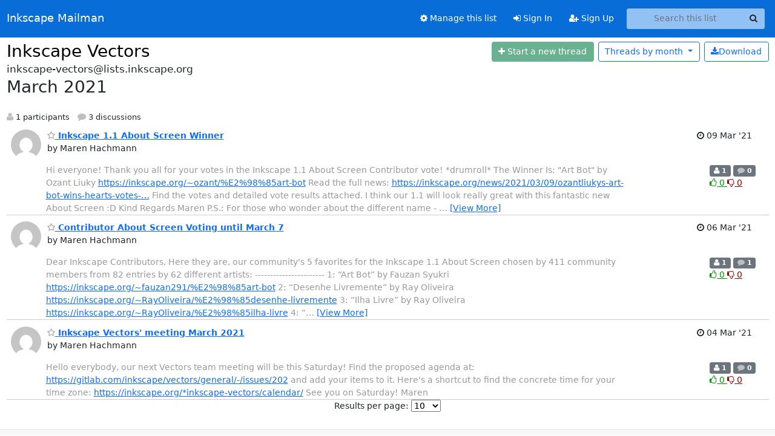

--- FILE ---
content_type: text/html; charset=utf-8
request_url: https://lists.inkscape.org/hyperkitty/list/inkscape-vectors@lists.inkscape.org/2021/3/
body_size: 40792
content:





<!DOCTYPE HTML>
<html>
    <head>
        <meta http-equiv="Content-Type" content="text/html; charset=UTF-8" />
        <meta name="viewport" content="width=device-width, initial-scale=1.0" />
        <meta name="ROBOTS" content="INDEX, FOLLOW" />
        <title>
March 2021 - Inkscape Vectors - Inkscape Mailman
</title>
        <meta name="author" content="" />
        <meta name="dc.language" content="en" />
        <link rel="shortcut icon" href="/static/hyperkitty/img/favicon.ico" />
        <link rel="stylesheet" href="/static/hyperkitty/libs/jquery/smoothness/jquery-ui-1.13.1.min.css" type="text/css" media="all" />
        <link rel="stylesheet" href="/static/hyperkitty/libs/fonts/font-awesome/css/font-awesome.min.css" type="text/css" media="all" />
        <link rel="stylesheet" href="/static/hyperkitty/libs/fonts/icomoon/icomoon.css" type="text/css" media="all"><link rel="stylesheet" href="/static/hyperkitty/libs/fonts/droid/droid.css" type="text/css" media="all"><link rel="stylesheet" href="/static/django-mailman3/css/main.css"><link rel="stylesheet" href="/static/CACHE/css/hyperkitty.22959302bc12.css" type="text/css" media="all">
         
        
<link rel="alternate" type="application/rss+xml" title="Inkscape Vectors" href="/hyperkitty/list/inkscape-vectors@lists.inkscape.org/feed/"/>

        

    </head>

    <body>

    


    <nav class="navbar sticky-top navbar-expand-md mb-2" id="navbar-main">
        <div class="container-xxl">
            <div class="navbar-header"> <!--part of navbar that's always present-->
                <button type="button" class="navbar-toggler collapsed" data-bs-toggle="collapse" data-bs-target=".navbar-collapse">
                    <span class="fa fa-bars"></span>
                </button>
                <a class="navbar-brand" href="/hyperkitty/">Inkscape Mailman</a>

            </div> <!-- /navbar-header -->
            <div class="d-flex">
                <div class="auth dropdown d-md-none">
                        
                </div>
                
                <a  href="/accounts/login/?next=/hyperkitty/list/inkscape-vectors%40lists.inkscape.org/2021/3/" class="nav-link d-md-none">
                    <span class="fa fa-sign-in"></span>
                    Sign In
                </a>
                <a  href="/accounts/signup/?next=/hyperkitty/list/inkscape-vectors%40lists.inkscape.org/2021/3/" class="nav-link d-md-none">
                    <span class="fa fa-user-plus"></span>
                    Sign Up
                </a>
                
            </div>
            <div class="navbar-collapse collapse justify-content-end"> <!--part of navbar that's collapsed on small screens-->
                <!-- show dropdown for smaller viewports b/c login name/email may be too long -->
                <!-- only show this extra button/dropdown if we're in small screen sizes -->
            
                
                <a href="/postorius/lists/inkscape-vectors.lists.inkscape.org/" class="nav-link">
                    <span class="fa fa-cog"></span>
                    Manage this list
                </a>
                
            
            
            <a  href="/accounts/login/?next=/hyperkitty/list/inkscape-vectors%40lists.inkscape.org/2021/3/" class="nav-link d-none d-md-block">
                <span class="fa fa-sign-in"></span>
                Sign In
            </a>
            <a  href="/accounts/signup/?next=/hyperkitty/list/inkscape-vectors%40lists.inkscape.org/2021/3/" class="nav-link d-none d-md-block">
                <span class="fa fa-user-plus"></span>
                Sign Up
            </a>
            
                <form name="search" method="get" action="/hyperkitty/search" class="navbar-form navbar-right my-2 my-lg-2 ms-2 me-2" role="search">
                    <input type="hidden" name="mlist" value="inkscape-vectors@lists.inkscape.org" />
                    <div class="input-group">
                    <input name="q" type="text" class="form-control rounded-4 search"
                            
                                placeholder="Search this list"
                                aria-label="Search this list"
                            
                            
                            />
                    <button class="btn search-button" aria-label="Search"><span class="fa fa-search"></span></button>
                    </div>
                </form>
                <!-- larger viewports -->
                <ul class="nav navbar-nav auth d-none d-md-flex">
                    
                </ul>
            </div> <!--/navbar-collapse -->
        </div><!-- /container for navbar -->
    </nav>

    

     <div class="modal fade" tabindex="-1" role="dialog" id="keyboard-shortcuts">
       <div class="modal-dialog" role="document">
         <div class="modal-content">
           <div class="modal-header">
             <button type="button" class="close" data-dismiss="modal" aria-label="Close"><span aria-hidden="true">&times;</span></button>
             <h4 class="modal-title">Keyboard Shortcuts</h4>
           </div>
           <div class="modal-body">
             <h3>Thread View</h3>
             <ul>
               <li><code>j</code>: Next unread message </li>
               <li><code>k</code>: Previous unread message </li>
               <li><code>j a</code>: Jump to all threads
               <li><code>j l</code>: Jump to MailingList overview
             </ul>
           </div>
         </div><!-- /.modal-content -->
       </div><!-- /.modal-dialog -->
     </div><!-- /.modal -->

     <div class="container-xxl" role="main">
        

<div class="row">

    <div id="thread-list">
        <div class="thread-list-header row">
            <h1 class="col">
                <a href="/hyperkitty/list/inkscape-vectors@lists.inkscape.org/" class="list-name">
                    
                        Inkscape Vectors
                    
                </a>
            </h1>
            <div class="col d-flex flex-align-center flex-row-reverse">
                <div class="order-3 me-2">
                    <a href="/hyperkitty/list/inkscape-vectors@lists.inkscape.org/message/new"
                        class="btn btn-success   disabled" title="You must be logged-in to create a thread."
                        aria-label="Start new thread">
                        <i class="fa fa-plus"></i>
                        <span class="d-inline d-md-none">Thread</span>
                        <span class="d-none d-md-inline">Start a new thread</span>
                    </a>
                </div>
                
                <div class="d-none d-md-block">
                    <a href="/hyperkitty/list/inkscape-vectors@lists.inkscape.org/export/inkscape-vectors@lists.inkscape.org-2021-04.mbox.gz?start=2021-03-01&amp;end=2021-04-01" title="This month in gzipped mbox format"
                    class="btn btn-outline-primary ms-2"><i class="fa fa-download" aria-label="Download Messages"></i>Download
                    </a>
                
                </div>
                
                   



<div class="dropdown-center">
<a href="" id="navbarMonthsListDrop" class="btn btn-outline-primary dropdown-toggle" data-bs-toggle="dropdown">
  <span class="d-none d-md-inline">Threads by</span> month <b class="caret"></b>
</a>
<ul class="dropdown-menu" role="menu" aria-labelledby="navbarMonthsListDrop">
    
    <li role="presentation" class="dropdown-header disabled dropdown-item">
        <a href="" class="nav-link">----- 2026 -----</a>
    </li>
    
    <li>
        <a class="dropdown-item" href="/hyperkitty/list/inkscape-vectors@lists.inkscape.org/2026/1/"
           >January</a>
    </li>
    
    
    <li role="presentation" class="dropdown-header disabled dropdown-item">
        <a href="" class="nav-link">----- 2025 -----</a>
    </li>
    
    <li>
        <a class="dropdown-item" href="/hyperkitty/list/inkscape-vectors@lists.inkscape.org/2025/12/"
           >December</a>
    </li>
    
    <li>
        <a class="dropdown-item" href="/hyperkitty/list/inkscape-vectors@lists.inkscape.org/2025/11/"
           >November</a>
    </li>
    
    <li>
        <a class="dropdown-item" href="/hyperkitty/list/inkscape-vectors@lists.inkscape.org/2025/10/"
           >October</a>
    </li>
    
    <li>
        <a class="dropdown-item" href="/hyperkitty/list/inkscape-vectors@lists.inkscape.org/2025/9/"
           >September</a>
    </li>
    
    <li>
        <a class="dropdown-item" href="/hyperkitty/list/inkscape-vectors@lists.inkscape.org/2025/8/"
           >August</a>
    </li>
    
    <li>
        <a class="dropdown-item" href="/hyperkitty/list/inkscape-vectors@lists.inkscape.org/2025/7/"
           >July</a>
    </li>
    
    <li>
        <a class="dropdown-item" href="/hyperkitty/list/inkscape-vectors@lists.inkscape.org/2025/6/"
           >June</a>
    </li>
    
    <li>
        <a class="dropdown-item" href="/hyperkitty/list/inkscape-vectors@lists.inkscape.org/2025/5/"
           >May</a>
    </li>
    
    <li>
        <a class="dropdown-item" href="/hyperkitty/list/inkscape-vectors@lists.inkscape.org/2025/4/"
           >April</a>
    </li>
    
    <li>
        <a class="dropdown-item" href="/hyperkitty/list/inkscape-vectors@lists.inkscape.org/2025/3/"
           >March</a>
    </li>
    
    <li>
        <a class="dropdown-item" href="/hyperkitty/list/inkscape-vectors@lists.inkscape.org/2025/2/"
           >February</a>
    </li>
    
    <li>
        <a class="dropdown-item" href="/hyperkitty/list/inkscape-vectors@lists.inkscape.org/2025/1/"
           >January</a>
    </li>
    
    
    <li role="presentation" class="dropdown-header disabled dropdown-item">
        <a href="" class="nav-link">----- 2024 -----</a>
    </li>
    
    <li>
        <a class="dropdown-item" href="/hyperkitty/list/inkscape-vectors@lists.inkscape.org/2024/12/"
           >December</a>
    </li>
    
    <li>
        <a class="dropdown-item" href="/hyperkitty/list/inkscape-vectors@lists.inkscape.org/2024/11/"
           >November</a>
    </li>
    
    <li>
        <a class="dropdown-item" href="/hyperkitty/list/inkscape-vectors@lists.inkscape.org/2024/10/"
           >October</a>
    </li>
    
    <li>
        <a class="dropdown-item" href="/hyperkitty/list/inkscape-vectors@lists.inkscape.org/2024/9/"
           >September</a>
    </li>
    
    <li>
        <a class="dropdown-item" href="/hyperkitty/list/inkscape-vectors@lists.inkscape.org/2024/8/"
           >August</a>
    </li>
    
    <li>
        <a class="dropdown-item" href="/hyperkitty/list/inkscape-vectors@lists.inkscape.org/2024/7/"
           >July</a>
    </li>
    
    <li>
        <a class="dropdown-item" href="/hyperkitty/list/inkscape-vectors@lists.inkscape.org/2024/6/"
           >June</a>
    </li>
    
    <li>
        <a class="dropdown-item" href="/hyperkitty/list/inkscape-vectors@lists.inkscape.org/2024/5/"
           >May</a>
    </li>
    
    <li>
        <a class="dropdown-item" href="/hyperkitty/list/inkscape-vectors@lists.inkscape.org/2024/4/"
           >April</a>
    </li>
    
    <li>
        <a class="dropdown-item" href="/hyperkitty/list/inkscape-vectors@lists.inkscape.org/2024/3/"
           >March</a>
    </li>
    
    <li>
        <a class="dropdown-item" href="/hyperkitty/list/inkscape-vectors@lists.inkscape.org/2024/2/"
           >February</a>
    </li>
    
    <li>
        <a class="dropdown-item" href="/hyperkitty/list/inkscape-vectors@lists.inkscape.org/2024/1/"
           >January</a>
    </li>
    
    
    <li role="presentation" class="dropdown-header disabled dropdown-item">
        <a href="" class="nav-link">----- 2023 -----</a>
    </li>
    
    <li>
        <a class="dropdown-item" href="/hyperkitty/list/inkscape-vectors@lists.inkscape.org/2023/12/"
           >December</a>
    </li>
    
    <li>
        <a class="dropdown-item" href="/hyperkitty/list/inkscape-vectors@lists.inkscape.org/2023/11/"
           >November</a>
    </li>
    
    <li>
        <a class="dropdown-item" href="/hyperkitty/list/inkscape-vectors@lists.inkscape.org/2023/10/"
           >October</a>
    </li>
    
    <li>
        <a class="dropdown-item" href="/hyperkitty/list/inkscape-vectors@lists.inkscape.org/2023/9/"
           >September</a>
    </li>
    
    <li>
        <a class="dropdown-item" href="/hyperkitty/list/inkscape-vectors@lists.inkscape.org/2023/8/"
           >August</a>
    </li>
    
    <li>
        <a class="dropdown-item" href="/hyperkitty/list/inkscape-vectors@lists.inkscape.org/2023/7/"
           >July</a>
    </li>
    
    <li>
        <a class="dropdown-item" href="/hyperkitty/list/inkscape-vectors@lists.inkscape.org/2023/6/"
           >June</a>
    </li>
    
    <li>
        <a class="dropdown-item" href="/hyperkitty/list/inkscape-vectors@lists.inkscape.org/2023/5/"
           >May</a>
    </li>
    
    <li>
        <a class="dropdown-item" href="/hyperkitty/list/inkscape-vectors@lists.inkscape.org/2023/4/"
           >April</a>
    </li>
    
    <li>
        <a class="dropdown-item" href="/hyperkitty/list/inkscape-vectors@lists.inkscape.org/2023/3/"
           >March</a>
    </li>
    
    <li>
        <a class="dropdown-item" href="/hyperkitty/list/inkscape-vectors@lists.inkscape.org/2023/2/"
           >February</a>
    </li>
    
    <li>
        <a class="dropdown-item" href="/hyperkitty/list/inkscape-vectors@lists.inkscape.org/2023/1/"
           >January</a>
    </li>
    
    
    <li role="presentation" class="dropdown-header disabled dropdown-item">
        <a href="" class="nav-link">----- 2022 -----</a>
    </li>
    
    <li>
        <a class="dropdown-item" href="/hyperkitty/list/inkscape-vectors@lists.inkscape.org/2022/12/"
           >December</a>
    </li>
    
    <li>
        <a class="dropdown-item" href="/hyperkitty/list/inkscape-vectors@lists.inkscape.org/2022/11/"
           >November</a>
    </li>
    
    <li>
        <a class="dropdown-item" href="/hyperkitty/list/inkscape-vectors@lists.inkscape.org/2022/10/"
           >October</a>
    </li>
    
    <li>
        <a class="dropdown-item" href="/hyperkitty/list/inkscape-vectors@lists.inkscape.org/2022/9/"
           >September</a>
    </li>
    
    <li>
        <a class="dropdown-item" href="/hyperkitty/list/inkscape-vectors@lists.inkscape.org/2022/8/"
           >August</a>
    </li>
    
    <li>
        <a class="dropdown-item" href="/hyperkitty/list/inkscape-vectors@lists.inkscape.org/2022/7/"
           >July</a>
    </li>
    
    <li>
        <a class="dropdown-item" href="/hyperkitty/list/inkscape-vectors@lists.inkscape.org/2022/6/"
           >June</a>
    </li>
    
    <li>
        <a class="dropdown-item" href="/hyperkitty/list/inkscape-vectors@lists.inkscape.org/2022/5/"
           >May</a>
    </li>
    
    <li>
        <a class="dropdown-item" href="/hyperkitty/list/inkscape-vectors@lists.inkscape.org/2022/4/"
           >April</a>
    </li>
    
    <li>
        <a class="dropdown-item" href="/hyperkitty/list/inkscape-vectors@lists.inkscape.org/2022/3/"
           >March</a>
    </li>
    
    <li>
        <a class="dropdown-item" href="/hyperkitty/list/inkscape-vectors@lists.inkscape.org/2022/2/"
           >February</a>
    </li>
    
    <li>
        <a class="dropdown-item" href="/hyperkitty/list/inkscape-vectors@lists.inkscape.org/2022/1/"
           >January</a>
    </li>
    
    
    <li role="presentation" class="dropdown-header disabled dropdown-item">
        <a href="" class="nav-link">----- 2021 -----</a>
    </li>
    
    <li>
        <a class="dropdown-item" href="/hyperkitty/list/inkscape-vectors@lists.inkscape.org/2021/12/"
           >December</a>
    </li>
    
    <li>
        <a class="dropdown-item" href="/hyperkitty/list/inkscape-vectors@lists.inkscape.org/2021/11/"
           >November</a>
    </li>
    
    <li>
        <a class="dropdown-item" href="/hyperkitty/list/inkscape-vectors@lists.inkscape.org/2021/10/"
           >October</a>
    </li>
    
    <li>
        <a class="dropdown-item" href="/hyperkitty/list/inkscape-vectors@lists.inkscape.org/2021/9/"
           >September</a>
    </li>
    
    <li>
        <a class="dropdown-item" href="/hyperkitty/list/inkscape-vectors@lists.inkscape.org/2021/8/"
           >August</a>
    </li>
    
    <li>
        <a class="dropdown-item" href="/hyperkitty/list/inkscape-vectors@lists.inkscape.org/2021/7/"
           >July</a>
    </li>
    
    <li>
        <a class="dropdown-item" href="/hyperkitty/list/inkscape-vectors@lists.inkscape.org/2021/6/"
           >June</a>
    </li>
    
    <li>
        <a class="dropdown-item" href="/hyperkitty/list/inkscape-vectors@lists.inkscape.org/2021/5/"
           >May</a>
    </li>
    
    <li>
        <a class="dropdown-item" href="/hyperkitty/list/inkscape-vectors@lists.inkscape.org/2021/4/"
           >April</a>
    </li>
    
    <li>
        <a class="dropdown-item" href="/hyperkitty/list/inkscape-vectors@lists.inkscape.org/2021/3/"
           >March</a>
    </li>
    
    <li>
        <a class="dropdown-item" href="/hyperkitty/list/inkscape-vectors@lists.inkscape.org/2021/2/"
           >February</a>
    </li>
    
    <li>
        <a class="dropdown-item" href="/hyperkitty/list/inkscape-vectors@lists.inkscape.org/2021/1/"
           >January</a>
    </li>
    
    
    <li role="presentation" class="dropdown-header disabled dropdown-item">
        <a href="" class="nav-link">----- 2020 -----</a>
    </li>
    
    <li>
        <a class="dropdown-item" href="/hyperkitty/list/inkscape-vectors@lists.inkscape.org/2020/12/"
           >December</a>
    </li>
    
    <li>
        <a class="dropdown-item" href="/hyperkitty/list/inkscape-vectors@lists.inkscape.org/2020/11/"
           >November</a>
    </li>
    
    <li>
        <a class="dropdown-item" href="/hyperkitty/list/inkscape-vectors@lists.inkscape.org/2020/10/"
           >October</a>
    </li>
    
    <li>
        <a class="dropdown-item" href="/hyperkitty/list/inkscape-vectors@lists.inkscape.org/2020/9/"
           >September</a>
    </li>
    
    <li>
        <a class="dropdown-item" href="/hyperkitty/list/inkscape-vectors@lists.inkscape.org/2020/8/"
           >August</a>
    </li>
    
    <li>
        <a class="dropdown-item" href="/hyperkitty/list/inkscape-vectors@lists.inkscape.org/2020/7/"
           >July</a>
    </li>
    
    <li>
        <a class="dropdown-item" href="/hyperkitty/list/inkscape-vectors@lists.inkscape.org/2020/6/"
           >June</a>
    </li>
    
    <li>
        <a class="dropdown-item" href="/hyperkitty/list/inkscape-vectors@lists.inkscape.org/2020/5/"
           >May</a>
    </li>
    
    <li>
        <a class="dropdown-item" href="/hyperkitty/list/inkscape-vectors@lists.inkscape.org/2020/4/"
           >April</a>
    </li>
    
    <li>
        <a class="dropdown-item" href="/hyperkitty/list/inkscape-vectors@lists.inkscape.org/2020/3/"
           >March</a>
    </li>
    
    <li>
        <a class="dropdown-item" href="/hyperkitty/list/inkscape-vectors@lists.inkscape.org/2020/2/"
           >February</a>
    </li>
    
    <li>
        <a class="dropdown-item" href="/hyperkitty/list/inkscape-vectors@lists.inkscape.org/2020/1/"
           >January</a>
    </li>
    
    
    <li role="presentation" class="dropdown-header disabled dropdown-item">
        <a href="" class="nav-link">----- 2019 -----</a>
    </li>
    
    <li>
        <a class="dropdown-item" href="/hyperkitty/list/inkscape-vectors@lists.inkscape.org/2019/12/"
           >December</a>
    </li>
    
    <li>
        <a class="dropdown-item" href="/hyperkitty/list/inkscape-vectors@lists.inkscape.org/2019/11/"
           >November</a>
    </li>
    
    <li>
        <a class="dropdown-item" href="/hyperkitty/list/inkscape-vectors@lists.inkscape.org/2019/10/"
           >October</a>
    </li>
    
    <li>
        <a class="dropdown-item" href="/hyperkitty/list/inkscape-vectors@lists.inkscape.org/2019/9/"
           >September</a>
    </li>
    
    <li>
        <a class="dropdown-item" href="/hyperkitty/list/inkscape-vectors@lists.inkscape.org/2019/8/"
           >August</a>
    </li>
    
    <li>
        <a class="dropdown-item" href="/hyperkitty/list/inkscape-vectors@lists.inkscape.org/2019/7/"
           >July</a>
    </li>
    
    <li>
        <a class="dropdown-item" href="/hyperkitty/list/inkscape-vectors@lists.inkscape.org/2019/6/"
           >June</a>
    </li>
    
    <li>
        <a class="dropdown-item" href="/hyperkitty/list/inkscape-vectors@lists.inkscape.org/2019/5/"
           >May</a>
    </li>
    
    
</ul>
</div>
                
            </div>
            <span class="list-address">
                inkscape-vectors@lists.inkscape.org
                <h2>March 2021</h2>
            </span>
            <ul class="list-unstyled list-stats thread-list-info">
                
                <li>
                    <i class="fa fa-user" aria-label="participants"></i>
                    1 participants
                </li>
                
                <li>
                    <i class="fa fa-comment" aria-label="replies"></i>
                    3 discussions
                </li>
            </ul>

        </div>

        
            



    <div class="thread">
        <div class="thread-info">
            <div class="thread-email row d-flex w-100">
                <div class="thread-summary d-flex">
                    <div class="p-2 sender gravatar circle">
                        
                            <img class="gravatar" src="https://secure.gravatar.com/avatar/5c2428ea3c23a7dad21b07249d66dc0d.jpg?s=120&amp;d=mm&amp;r=g" width="120" height="120" alt="" />
                        
                    </div>
                    <div class="p-2 flex-fill">
                        <a name="IK2L4U3J6J7GKOJ7RYPAP65GRNPSYTMO"
                           href="/hyperkitty/list/inkscape-vectors@lists.inkscape.org/thread/IK2L4U3J6J7GKOJ7RYPAP65GRNPSYTMO/"
                           class="thread-title">
                            
                                <i class="fa fa-star-o notsaved" title="Favorite" aria-label="Favorite thread"></i>
                            
                            Inkscape 1.1 About Screen Winner
                        </a>
                        <br />
                        <span class="sender-name align-center">
                            by Maren Hachmann
                        </span>
                        <span class="d-flex d-md-none pull-right text-muted" title="Tuesday, 9 March 2021 23:16:36">
                          09 Mar &#x27;21
                        </span>
                    </div>
                    <div class="ml-auto p-2 d-none d-md-flex">
                      <br/ >
                        <span class="thread-date pull-right" title="Tuesday, 9 March 2021 23:16:36">
                          <i class="fa fa-clock-o" title="Most recent thread activity"></i>
                          09 Mar &#x27;21
                        </span>
                    </div>
                </div>
                <div class="d-none d-md-flex flex-row w-100">
                  <div class="col-10 thread-email-content d-flex">
                    <span class="expander collapsed" style="color: #999">
                        Hi everyone!

Thank you all for your votes in the Inkscape 1.1 About Screen
Contributor vote!

*drumroll*

The Winner Is:

&quot;Art Bot&quot; by Ozant Liuky
<a href="https://inkscape.org/~ozant/%E2%98%85art-bot" rel="nofollow">https://inkscape.org/~ozant/%E2%98%85art-bot</a>

Read the full news:
<a href="https://inkscape.org/news/2021/03/09/ozantliukys-art-bot-wins-hearts-votes-11-about-/" rel="nofollow">https://inkscape.org/news/2021/03/09/ozantliukys-art-bot-wins-hearts-votes-…</a>

Find the votes and detailed vote results attached.

I think our 1.1 will look really great with this fantastic new About
Screen :D

Kind Regards
 Maren

P.S.:
For those who wonder about the different name - that&#x27;s Fauzan&#x27;s artist name





                    </span>
                  </div>
                  <div class="col-2">
                        <div class="list-stats pull-right">
                          <span class="badge bg-secondary">
                            <i class="fa fa-user" aria-label="participants"></i>
                            1
                            <!-- participants -->
                          </span>
                          <span class="badge bg-secondary">
                            <i class="fa fa-comment" aria-label="replies"></i>
                            0
                            <!-- comments -->
                          </span>
                          <span class="d-block d-md-flex">
                            

    <form method="post" class="likeform"
          action="/hyperkitty/list/inkscape-vectors@lists.inkscape.org/message/IK2L4U3J6J7GKOJ7RYPAP65GRNPSYTMO/vote">
    <input type="hidden" name="csrfmiddlewaretoken" value="jEw9oTP7d51LitztAvPGJZo4IEucKpSB3w6yWBMJl97pCiY58qYJF7szivHvkyUU">
    
		
			<a class="youlike vote  disabled" title="You must be logged-in to vote."
			href="#like" data-vote="1" aria-label="Like thread">
					<i class="fa fa-thumbs-o-up"></i> 0
			</a>
			<a class="youdislike vote disabled" title="You must be logged-in to vote."
			href="#dislike" data-vote="-1" aria-label="Dislike thread">
				<i class="fa fa-thumbs-o-down"></i> 0
			</a>
		
    

    </form>

                          </span>
                        </div>
                    </div>
                </div>

            </div>
        </div>
    </div>


        
            



    <div class="thread">
        <div class="thread-info">
            <div class="thread-email row d-flex w-100">
                <div class="thread-summary d-flex">
                    <div class="p-2 sender gravatar circle">
                        
                            <img class="gravatar" src="https://secure.gravatar.com/avatar/5c2428ea3c23a7dad21b07249d66dc0d.jpg?s=120&amp;d=mm&amp;r=g" width="120" height="120" alt="" />
                        
                    </div>
                    <div class="p-2 flex-fill">
                        <a name="LCFMXERVFLTG5V7CQTP2ZPFDLXZN7I7B"
                           href="/hyperkitty/list/inkscape-vectors@lists.inkscape.org/thread/LCFMXERVFLTG5V7CQTP2ZPFDLXZN7I7B/"
                           class="thread-title">
                            
                                <i class="fa fa-star-o notsaved" title="Favorite" aria-label="Favorite thread"></i>
                            
                            Contributor About Screen Voting until March 7
                        </a>
                        <br />
                        <span class="sender-name align-center">
                            by Maren Hachmann
                        </span>
                        <span class="d-flex d-md-none pull-right text-muted" title="Saturday, 6 March 2021 18:16:10">
                          06 Mar &#x27;21
                        </span>
                    </div>
                    <div class="ml-auto p-2 d-none d-md-flex">
                      <br/ >
                        <span class="thread-date pull-right" title="Saturday, 6 March 2021 18:16:10">
                          <i class="fa fa-clock-o" title="Most recent thread activity"></i>
                          06 Mar &#x27;21
                        </span>
                    </div>
                </div>
                <div class="d-none d-md-flex flex-row w-100">
                  <div class="col-10 thread-email-content d-flex">
                    <span class="expander collapsed" style="color: #999">
                        Dear Inkscape Contributors,

Here they are, our community&#x27;s 5 favorites for the Inkscape 1.1 About
Screen chosen by 411 community members from 82 entries by 62 different
artists:

-----------------------

1: “Art Bot” by Fauzan Syukri
    <a href="https://inkscape.org/~fauzan291/%E2%98%85art-bot" rel="nofollow">https://inkscape.org/~fauzan291/%E2%98%85art-bot</a>

2: “Desenhe Livremente” by Ray Oliveira
    <a href="https://inkscape.org/~RayOliveira/%E2%98%85desenhe-livremente" rel="nofollow">https://inkscape.org/~RayOliveira/%E2%98%85desenhe-livremente</a>

3: “Ilha Livre” by Ray Oliveira
    <a href="https://inkscape.org/~RayOliveira/%E2%98%85ilha-livre" rel="nofollow">https://inkscape.org/~RayOliveira/%E2%98%85ilha-livre</a>

4: “Running Free” by Antonio Santiago
    <a href="https://inkscape.org/~asantiagogeo/%E2%98%85running-free" rel="nofollow">https://inkscape.org/~asantiagogeo/%E2%98%85running-free</a>

5: “Fly Freely” by Luiz Lucas

<a href="https://inkscape.org/~luizlllucas/%E2%98%85fly-freely-concurso-inkscape-11" rel="nofollow">https://inkscape.org/~luizlllucas/%E2%98%85fly-freely-concurso-inkscape-11</a>

------------------------

Please fill in the following snippet with your ranked choices and send
it as a reply to this email to the **Inkscape developers&#x27; mailing list**
(this one: Inkscape-devel(a)lists.inkscape.org):

=========================================

Ranking:

Name or nickname:
Contribution to Inkscape:

=========================================

The contributor vote closes on Sun., March 7, 2021, 23:59:59 UTC (in one
week from now).

To see the complete gallery with all entries, visit:
<a href="https://inkscape.org/gallery/=about-screen-contest/contest-for-11/" rel="nofollow">https://inkscape.org/gallery/=about-screen-contest/contest-for-11/</a>

Thank you everyone!

---------------------

Explanation:

Ranking:
Put the numbers in order of preference, so &#x27;32154&#x27; would mean 3 is
your first choice, 2 is your second choice etc. You don&#x27;t have to rank
all numbers if you don&#x27;t want to. No comma or spaces in between, please.

The system that is used for determining the winner is
<a href="https://en.wikipedia.org/wiki/Instant-runoff_voting" rel="nofollow">https://en.wikipedia.org/wiki/Instant-runoff_voting</a>, using the package
openSTV from (old) Ubuntu repositories. Ties will be broken randomly.

Name or nickname:
The name you usually use in your communication in the Inkscape project,
required in case you change your vote or forgot that you had already voted.

Contribution to Inkscape:
We allow voting from Inkscape contributors (as
opposed to C++ developers and translators in the AUTHORS file only).

Please help us with determining your eligibility for voting by telling
us what you do or did in the Inkscape project (very short, only main
area, e.g. &#x27;writing Inkscape code&#x27;, &#x27;writing website code&#x27;, &#x27;writing
news articles&#x27;, &#x27;setting up infrastructure&#x27;, &#x27;translating&#x27;, &#x27;forum
moderation&#x27;, &#x27;bug triage&#x27;, &#x27;board member&#x27; etc.).


                    </span>
                  </div>
                  <div class="col-2">
                        <div class="list-stats pull-right">
                          <span class="badge bg-secondary">
                            <i class="fa fa-user" aria-label="participants"></i>
                            1
                            <!-- participants -->
                          </span>
                          <span class="badge bg-secondary">
                            <i class="fa fa-comment" aria-label="replies"></i>
                            1
                            <!-- comments -->
                          </span>
                          <span class="d-block d-md-flex">
                            

    <form method="post" class="likeform"
          action="/hyperkitty/list/inkscape-vectors@lists.inkscape.org/message/LCFMXERVFLTG5V7CQTP2ZPFDLXZN7I7B/vote">
    <input type="hidden" name="csrfmiddlewaretoken" value="jEw9oTP7d51LitztAvPGJZo4IEucKpSB3w6yWBMJl97pCiY58qYJF7szivHvkyUU">
    
		
			<a class="youlike vote  disabled" title="You must be logged-in to vote."
			href="#like" data-vote="1" aria-label="Like thread">
					<i class="fa fa-thumbs-o-up"></i> 0
			</a>
			<a class="youdislike vote disabled" title="You must be logged-in to vote."
			href="#dislike" data-vote="-1" aria-label="Dislike thread">
				<i class="fa fa-thumbs-o-down"></i> 0
			</a>
		
    

    </form>

                          </span>
                        </div>
                    </div>
                </div>

            </div>
        </div>
    </div>


        
            



    <div class="thread">
        <div class="thread-info">
            <div class="thread-email row d-flex w-100">
                <div class="thread-summary d-flex">
                    <div class="p-2 sender gravatar circle">
                        
                            <img class="gravatar" src="https://secure.gravatar.com/avatar/5c2428ea3c23a7dad21b07249d66dc0d.jpg?s=120&amp;d=mm&amp;r=g" width="120" height="120" alt="" />
                        
                    </div>
                    <div class="p-2 flex-fill">
                        <a name="TKU3WRQMJYMXQ2MW4KFDOOQVKAKSRUH7"
                           href="/hyperkitty/list/inkscape-vectors@lists.inkscape.org/thread/TKU3WRQMJYMXQ2MW4KFDOOQVKAKSRUH7/"
                           class="thread-title">
                            
                                <i class="fa fa-star-o notsaved" title="Favorite" aria-label="Favorite thread"></i>
                            
                            Inkscape Vectors&#x27; meeting March 2021
                        </a>
                        <br />
                        <span class="sender-name align-center">
                            by Maren Hachmann
                        </span>
                        <span class="d-flex d-md-none pull-right text-muted" title="Thursday, 4 March 2021 17:21:26">
                          04 Mar &#x27;21
                        </span>
                    </div>
                    <div class="ml-auto p-2 d-none d-md-flex">
                      <br/ >
                        <span class="thread-date pull-right" title="Thursday, 4 March 2021 17:21:26">
                          <i class="fa fa-clock-o" title="Most recent thread activity"></i>
                          04 Mar &#x27;21
                        </span>
                    </div>
                </div>
                <div class="d-none d-md-flex flex-row w-100">
                  <div class="col-10 thread-email-content d-flex">
                    <span class="expander collapsed" style="color: #999">
                        Hello everybody,

our next Vectors team meeting will be this Saturday!

Find the proposed agenda at:

<a href="https://gitlab.com/inkscape/vectors/general/-/issues/202" rel="nofollow">https://gitlab.com/inkscape/vectors/general/-/issues/202</a>

and add your items to it.

Here&#x27;s a shortcut to find the concrete time for your time zone:

<a href="https://inkscape.org/*inkscape-vectors/calendar/" rel="nofollow">https://inkscape.org/*inkscape-vectors/calendar/</a>

See you on Saturday!

 Maren



                    </span>
                  </div>
                  <div class="col-2">
                        <div class="list-stats pull-right">
                          <span class="badge bg-secondary">
                            <i class="fa fa-user" aria-label="participants"></i>
                            1
                            <!-- participants -->
                          </span>
                          <span class="badge bg-secondary">
                            <i class="fa fa-comment" aria-label="replies"></i>
                            0
                            <!-- comments -->
                          </span>
                          <span class="d-block d-md-flex">
                            

    <form method="post" class="likeform"
          action="/hyperkitty/list/inkscape-vectors@lists.inkscape.org/message/TKU3WRQMJYMXQ2MW4KFDOOQVKAKSRUH7/vote">
    <input type="hidden" name="csrfmiddlewaretoken" value="jEw9oTP7d51LitztAvPGJZo4IEucKpSB3w6yWBMJl97pCiY58qYJF7szivHvkyUU">
    
		
			<a class="youlike vote  disabled" title="You must be logged-in to vote."
			href="#like" data-vote="1" aria-label="Like thread">
					<i class="fa fa-thumbs-o-up"></i> 0
			</a>
			<a class="youdislike vote disabled" title="You must be logged-in to vote."
			href="#dislike" data-vote="-1" aria-label="Dislike thread">
				<i class="fa fa-thumbs-o-down"></i> 0
			</a>
		
    

    </form>

                          </span>
                        </div>
                    </div>
                </div>

            </div>
        </div>
    </div>


        

        
        
            



<div class="paginator">
  <div class="row">
  
<form class="" action="" method="get">
    <label>Results per page:</label>
    <select name="count">
        
            <option value="10"
                
                selected="selected"
                
                >10
            </option>
        
            <option value="25"
                
                >25
            </option>
        
            <option value="50"
                
                >50
            </option>
        
            <option value="100"
                
                >100
            </option>
        
            <option value="200"
                
                >200
            </option>
        
    </select>
    
    <input type="submit" class="btn btn-primary btn-sm" value="Update" />
</form>
</div>
</div>

        

    </div>

</div>


    </div> <!-- /container for content -->

    <footer class="footer">
      <div class="container">
        <p class="text-muted">
            <img class="logo" alt="HyperKitty" src="/static/hyperkitty/img/logo.png" />
            Powered by <a href="http://hyperkitty.readthedocs.org">HyperKitty</a> version 1.3.8.
        </p>
      </div>
    </footer>

    <script src="/static/hyperkitty/libs/jquery/jquery-3.6.0.min.js"></script>
    <script src="/static/hyperkitty/libs/jquery/jquery-ui-1.13.1.min.js"></script>
    <script type="text/javascript" src="/static/hyperkitty/libs/bootstrap/javascripts/bootstrap.bundle.min.js"></script>
<script type="text/javascript" src="/static/hyperkitty/libs/mousetrap/mousetrap.min.js"></script>
<script type="text/javascript" src="/static/hyperkitty/libs/jquery.expander.js"></script>
<script type="text/javascript" src="/static/hyperkitty/libs/d3.v2.min.js"></script>
<script type="text/javascript" src="/static/hyperkitty/libs/jquery.hotkeys.js"></script>
<script type="text/javascript" src="/static/django-mailman3/js/main.js"></script>
<script type="text/javascript" src="/static/hyperkitty/js/hyperkitty-common.js"></script>
<script type="text/javascript" src="/static/hyperkitty/js/hyperkitty-index.js"></script>
<script type="text/javascript" src="/static/hyperkitty/js/hyperkitty-overview.js"></script>
<script type="text/javascript" src="/static/hyperkitty/js/hyperkitty-thread.js"></script>
<script type="text/javascript" src="/static/hyperkitty/js/hyperkitty-userprofile.js"></script>
    <script>
      // Add the .js-enabled class to the body so we can style the elements
      // depending on whether Javascript is enabled.
      $(document).ready(function(){
          $("body").addClass("js-enabled");
          $(".gravatar").addClass("rounded-circle");
      });
    </script>
    
<script>
$(document).ready(function() {
    $('span.expander').expander({
        slicePoint: 100,
        userCollapseText : '<br /><br /><a class="btn-expander"><i class="fa fa-minus-square-o" aria-label="View less"></i> View less</a>',
        expandText : '<br /><a class="btn-expander"><i class="fa fa-plus-square-o" aria-label="View more"></i> View more</a>',
        beforeExpand: function() {
            $(this).removeClass("collapsed");
            $(this).addClass("expanded");
        },
        onCollapse: function() {
            $(this).removeClass("expanded");
            $(this).addClass("collapsed");
        }
    });
    // setup_category();

    // onchange event for month_list select (seen only in tiny/xs viewports)
    // only add this event listener if the element exists
    if ($('select#months-list').length > 0) {
        $('select#months-list').change(function() {
            var date = $('select#months-list>option:selected').text().split(' ');
            var url = "/hyperkitty/list/inkscape-vectors@lists.inkscape.org/9999/0/";
            url = url.replace('0', $(this).val());
            url = url.replace('9999', date[1]);
            window.parent.location.href = url;
        });
    }

});
</script>


    


    </body>
</html>


--- FILE ---
content_type: application/javascript
request_url: https://lists.inkscape.org/static/hyperkitty/js/hyperkitty-common.js
body_size: 8615
content:
/* eslint no-undef: "off" */
/* eslint no-unused-vars: "off" */
/*
 * Copyright (C) 2012-2012 by the Free Software Foundation, Inc.
 *
 * This file is part of HyperKitty.
 *
 * HyperKitty is free software: you can redistribute it and/or modify it under
 * the terms of the GNU General Public License as published by the Free
 * Software Foundation, either version 3 of the License, or (at your option)
 * any later version.
 *
 * HyperKitty is distributed in the hope that it will be useful, but WITHOUT
 * ANY WARRANTY; without even the implied warranty of MERCHANTABILITY or
 * FITNESS FOR A PARTICULAR PURPOSE.  See the GNU General Public License for
 * more details.
 *
 * You should have received a copy of the GNU General Public License along with
 * HyperKitty.  If not, see <http://www.gnu.org/licenses/>.
 *
 * Author: Aurelien Bompard <abompard@fedoraproject.org>
 */


/*
 * Generic
 */
function form_to_json(form) {
    var form_data = form.serializeArray();
    var data = {};
    for (var input in form_data) {
        data[form_data[input].name] = form_data[input].value;
    }
    return data;
}



/*
 * Voting
 */

function vote(elem) {
    if ($(elem).hasClass("disabled")) {
        return;
    }
    var value = parseInt($(elem).attr("data-vote"));
    var form = $(elem).parents("form").first();
    var data = form_to_json(form);
    data['vote'] = value;
    $.ajax({
        type: "POST",
        url: form.attr("action"),
        dataType: "json",
        data: data,
        success: function(response) {
            form.replaceWith($(response.html));
        },
        error: function(jqXHR, textStatus, errorThrown) {
            alert(jqXHR.responseText);
        }
    });
}


function setup_vote() {
    $("div.container-xxl").on("click", "a.vote", function(e) {
        e.preventDefault();
        vote(this);
    });
}



/*
 * Recent activity bar chart
 */

function chart(elem_id, data, default_props) {
    /* Function for grid lines, for x-axis */
    function make_x_axis() {
    return d3.svg.axis()
        .scale(x)
        .orient("bottom")
        .ticks(d3.time.days, 1)
    }

    /* Function for grid lines, for y-axis */
    function make_y_axis() {
    return d3.svg.axis()
        .scale(y)
        .orient("left")
        .ticks(5)
    }
    if (typeof default_props === "undefined") {
        default_props = {};
    }

    if (!data) { return; }

    var props = {width: 250, height: 50};
    $.extend(props, default_props);
    var margin = {top: 0, right: 0, bottom: 0, left: 0},
        width = props.width - margin.left - margin.right,
        height = props.height - margin.top - margin.bottom;

    var w = Math.floor(width / data.length);

    var format_in = d3.time.format("%Y-%m-%d");
    var format_out = d3.time.format("");

    var x = d3.time.scale()
        .range([0, width]);

    var y = d3.scale.linear()
        .range([height, 0]);

    var xAxis = d3.svg.axis()
        .scale(x)
        .orient("bottom")
    .tickSize(0,0) // change to 2,2 for ticks
        .tickFormat(format_out)
        .ticks(d3.time.days, 1);

    var yAxis = d3.svg.axis()
        .scale(y)
        .orient("left")
    .tickSize(0,0) // change to 4,3 for ticks
        .ticks("") // change to 2 for y-axis tick labels
        .tickSubdivide(1);

    var area = d3.svg.area()
        .x(function(d) { return x(d.date); })
      //  .y0(height)
        .y(function(d) { return y(d.count); });

    var svg = d3.select(elem_id).append("svg")
    .attr("class", "chart-data")
        .attr("width", width + margin.left + margin.right)
        .attr("height", height + margin.top + margin.bottom)
      .append("g")
        .attr("transform", "translate(" + margin.left + "," + margin.top + ")");

    // Convert dates if necessary
    data.forEach(function(d) {
        if (typeof d.date === "string") {
            d.date = format_in.parse(d.date);
        }
    });

    x.domain(d3.extent(data, function(d) { return d.date; }));
    y.domain([0, d3.max(data, function(d) { return d.count; })]);


    /* Draw the grid lines, for x-axis */
    svg.append("g")
    .attr("class", "grid")
    .attr("Transform", "translate(0, " + height + ")")
    .call(make_x_axis()
        .tickSize(height, 0, 0)
        .tickFormat("")
    )

    /* Draw the grid lines, for y-axis */
    svg.append("g")
    .attr("class", "grid")
    .call(make_y_axis()
        .tickSize(-width, 0, 0)
        .tickFormat("")
    )

    svg.append("g").attr("class", "bars").selectAll("rect")
        .data(data)
    .enter().append("rect")
        .attr("x", function(d) { return x(d.date); })
        //.attr("y0", height)
        .attr("y", function(d) { return y(d.count); })
        .attr("width", w)
        .attr("height", function(d) { return height - y(d.count); });

    /* draw x-axis */
    svg.append("g")
        .attr("class", "x axis")
        .attr("transform", "translate(0," + height + ")")
      . call(xAxis)
      /*.selectAll("text")
        .attr("y", -5)
        .attr("x", -30)
        .attr("transform", function(d) {
            return "rotate(-90)"
            });*/

    /* Y-axis label */
    svg.append("g")
        .attr("class", "y axis")
        .call(yAxis)
    /*.append("text")
      .attr("transform", "rotate(-90)")
      .attr("y", 0)
      .attr("x", 0 - height/2)
      .attr("dy", "-3em")
      .style("text-anchor", "middle")
      .style("fill", "#777")
        .text("Messages"); */
}


function ajax_chart(url, elements, props) {
    elements = $(elements);
    if (elements.data("chart_loading") || elements.find("img.ajaxloader").length == 0) {
        return; // already loaded or being loaded
    }
    elements.data("chart_loading", true);
    // if there's already a chart drawn, remove it and then redraw
    // this would occur when resizing the browser
    if (elements.find("svg.chart-data")) {
        elements.find("svg.chart-data").remove();
    }
    return $.ajax({
        dataType: "json",
        url: url,
        success: function(data) {
            elements.each(function(index, elem) {
                chart($(this).get(0), data.evolution, props);
            });
        },
        error: function(jqXHR, textStatus, errorThrown) {
            //alert(jqXHR.responseText);
        },
        complete: function(jqXHR, textStatus) {
            // if the list is private we have no info, remove the img anyway
            elements.find("img.ajaxloader").remove();
            elements.removeData("chart_loading");
        }
    });
}




/*
 * Misc.
 */

function setup_tooltips() {
    // Setup tooltips
    $("body").tooltip({selector: '[data-bs-toggle="tooltip"]'});
    // Setup disabled tooltips
    $("body")
        .tooltip({selector: "a.disabled"})
        .on("click", "a.disabled", function(e) {
            e.preventDefault();
        });
}

function setup_flash_messages() {
    $('.flashmsgs .alert.alert-success').delay(3000).fadeOut('slow');
}

function setup_back_to_top_link(offset, duration) {
    // default scroll to top animation will last 1/4 secs
    duration = (typeof duration !== 'undefined' ? duration : 250);
    $(window).scroll(function() {
        var button = $(".back-to-top");
        if ($(this).scrollTop() > offset && button.is(":hidden")) {
            $(".back-to-top").stop().fadeIn(duration);
        } else if ($(this).scrollTop() <= offset && button.is(":visible")) {
            $(".back-to-top").stop().fadeOut(duration);
        }
    });
    $(".back-to-top").click(function(e) {
        e.preventDefault();
        $("html").animate({scrollTop: 0}, duration);
    })
}

function setup_send_as() {
    $("div.container-xxl").on("click", ".send-as-default", function(e) {
        e.preventDefault();
        var select = $(this).next();
        $(this).hide();
        select.show();
    });
}

function setup_expander() {
    $('span.expander').expander({
        slicePoint: 500,
        userCollapseText : '\n[View Less]',
        expandText : '\n[View More]',
        beforeExpand: function() {
            $(this).removeClass("collapsed");
            $(this).addClass("expanded");
        },
        onCollapse: function() {
            $(this).removeClass("expanded");
            $(this).addClass("collapsed");
        }
    });
}

// Setup keybaord shortcuts on all pages. This
function setup_keyboard_shortcuts() {
    Mousetrap.bind('?', function() {
        $("#keyboard-shortcuts").modal('toggle');
    });
}


/*
 * Activate
 */

$(document).ready(function() {
    setup_vote();
    setup_tooltips();
    setup_flash_messages();
    setup_emails_list();
    setup_send_as();
    setup_expander();
    setup_fixed_font();
    setup_keyboard_shortcuts();
});
